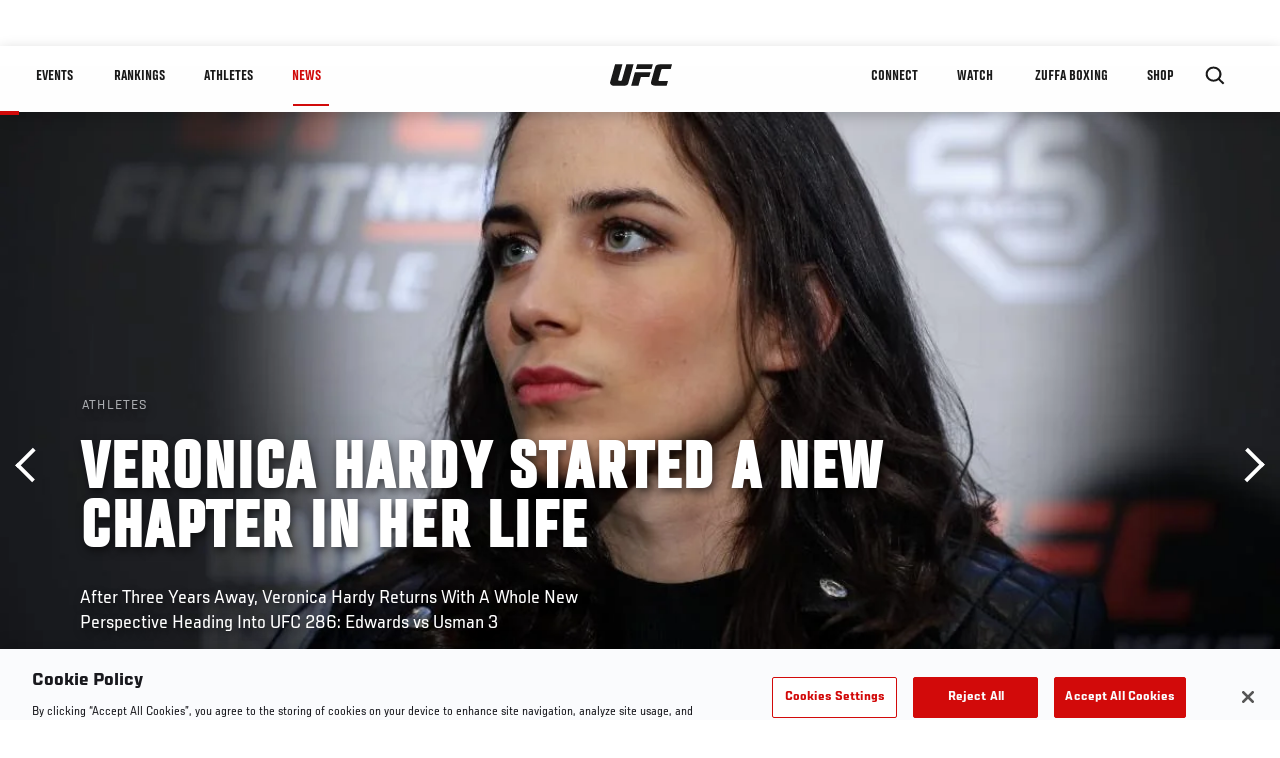

--- FILE ---
content_type: text/html; charset=UTF-8
request_url: https://www.ufc.com/news/veronica-hardy-started-a-new-chapter-in-her-life-ufc-286
body_size: 19399
content:






<!DOCTYPE html>
<html lang="en" dir="ltr" prefix="og: https://ogp.me/ns#">
  <head>
    <meta charset="utf-8" />
<meta name="description" content="After Three Years Away, Veronica Hardy Returns With A Whole New Perspective Heading Into UFC 286: Edwards vs Usman 3" />
<link rel="canonical" href="https://www.ufc.com/news/veronica-hardy-started-a-new-chapter-in-her-life-ufc-286" />
<meta name="referrer" content="origin" />
<meta property="og:site_name" content="UFC" />
<meta property="og:url" content="https://www.ufc.com/news/veronica-hardy-started-a-new-chapter-in-her-life-ufc-286" />
<meta property="og:title" content="Veronica Hardy Started A New Chapter In Her Life" />
<meta property="og:description" content="After Three Years Away, Veronica Hardy Returns With A Whole New Perspective Heading Into UFC 286: Edwards vs Usman 3" />
<meta property="og:image" content="https://ufc.com/images/styles/card/s3/2023-03/031823-Veronica-Hardy-Hero-GettyImages-959582972.jpg?itok=tNgEoWJd" />
<meta property="og:image:url" content="https://ufc.com/images/styles/card/s3/2023-03/031823-Veronica-Hardy-Hero-GettyImages-959582972.jpg?itok=tNgEoWJd" />
<meta property="og:image:width" content="780" />
<meta property="og:image:height" content="440" />
<meta property="article:published_time" content="2023-03-15T11:24:18-0400" />
<meta property="article:modified_time" content="2023-03-19T15:26:29-0400" />
<meta name="twitter:card" content="summary_large_image" />
<meta name="twitter:site" content="@ufc" />
<meta name="twitter:description" content="After Three Years Away, Veronica Hardy Returns With A Whole New Perspective Heading Into UFC 286: Edwards vs Usman 3" />
<meta name="twitter:title" content="Veronica Hardy Started A New Chapter In Her Life" />
<meta name="twitter:site:id" content="6446742" />
<meta name="twitter:creator" content="@ufc" />
<meta name="twitter:creator:id" content="6446742" />
<meta name="twitter:image" content="https://ufc.com/images/styles/card/s3/2023-03/031823-Veronica-Hardy-Hero-GettyImages-959582972.jpg?itok=tNgEoWJd" />
<meta name="Generator" content="Drupal 10 (https://www.drupal.org)" />
<meta name="MobileOptimized" content="width" />
<meta name="HandheldFriendly" content="true" />
<meta name="viewport" content="width=device-width, initial-scale=1.0" />
<style>.c-hero--full__headline,.c-hero--full__headline-prefix{color:inherit}.c-hero__actions{display:-webkit-box;display:-ms-flexbox;display:flex;-webkit-box-pack:center;-ms-flex-pack:center;justify-content:center;-ms-flex-wrap:wrap;flex-wrap:wrap;margin:0 -.72222rem 0}@media (min-width:48em){.c-hero__actions{margin-bottom:1.66667rem}}.c-hero__actions a,.c-hero__actions button{width:8.66667rem;margin-right:.72222rem;margin-left:.72222rem;margin-bottom:.72222rem;padding:10px 22px;text-align:center;font-size:1.125rem;border-color:transparent}.c-hero__actions a span,.c-hero__actions button span{display:-webkit-box;display:-ms-flexbox;display:flex;height:100%;-webkit-box-align:center;-ms-flex-align:center;align-items:center;-webkit-box-pack:center;-ms-flex-pack:center;justify-content:center}@media (min-width:48em){.c-hero__actions a,.c-hero__actions button{padding:16px 32px;width:11.55556rem}}body.path-rankings h1{margin:0 0 20px 0;padding-top:110px;text-align:center}@media (min-width:48em){body.path-rankings h1{margin:0 0 30px 0;padding-top:150px}}.l-masthead{margin:0 auto 1.92111rem auto;padding-right:1.44444rem;padding-left:1.44444rem;padding-top:8.66667rem;width:100%;max-width:1220px;text-align:center}.l-masthead--tight{margin-bottom:1.44444rem}@media (min-width:56.25em){.l-masthead{margin:11.55556rem auto 5.77778rem auto;padding-top:0}}.l-masthead__headline{margin-bottom:.72222rem;text-transform:uppercase;color:var(--color-title,#191919);font-family:UfcSansCondensedMedium,"Arial Narrow",Arial,sans-serif;letter-spacing:.04444rem;font-size:2.66667rem;line-height:2.5rem}@media (min-width:56.25em){.l-masthead__headline{letter-spacing:.0592rem;font-size:3.552rem;line-height:3.33rem}}@media (min-width:56.25em){.l-masthead__headline{letter-spacing:.08889rem;font-size:5.33333rem;line-height:5rem}}.l-masthead__headline-prefix{margin-bottom:.72222rem;text-transform:uppercase;font-family:UfcSansCondensedMedium,"Arial Narrow",Arial,sans-serif;letter-spacing:.01111rem;font-size:1.11111rem;line-height:1.22222rem;color:#d20a0a}
/*# sourceMappingURL=critical.css.map */
</style>

<script type='text/javascript'>
  var googletag = googletag || {};
  googletag.cmd = googletag.cmd || [];
  // Add a place to store the slot name variable.
  googletag.slots = googletag.slots || {};
  (function() {
    var useSSL = 'https:' == document.location.protocol;
    var src = (useSSL ? 'https:' : 'http:') + '//securepubads.g.doubleclick.net/tag/js/gpt.js';
    var gads = document.createElement('script');
    gads.async = true;
    gads.type = 'text/javascript';
    gads.src = src;
    var node = document.getElementsByTagName('script')[0];
    node.parentNode.insertBefore(gads, node);
  })();
</script>

<script type="text/javascript">
  googletag.cmd.push(function() {

        // Start by defining breakpoints for this ad.
      var mapping = googletag.sizeMapping()
              .addSize([1024, 768], [320, 320])
              .addSize([0, 0], [300, 300])
            .build();
  
      googletag.slots["article"] = googletag.defineSlot("/5458/zuffa.ufc/article", [320, 320], "js-dfp-tag-article")
  

    .addService(googletag.pubads())

  
  
  
      .setTargeting('site', ['https://www.ufc.com/'])
        // Apply size mapping when there are breakpoints.
    .defineSizeMapping(mapping)
    ;

  });

</script>

<script type="text/javascript">
googletag.cmd.push(function() {

      googletag.pubads().enableAsyncRendering();
        googletag.pubads().enableSingleRequest();
        googletag.pubads().collapseEmptyDivs(true);
      
  googletag.enableServices();
});

</script>
<link rel="icon" href="/sites/default/files/ufc_logo.png" type="image/png" />
<link rel="alternate" hreflang="en" href="https://www.ufc.com/news/veronica-hardy-started-a-new-chapter-in-her-life-ufc-286" />
<script src="/sites/default/files/google_tag/primary/google_tag.script.js?t9iokf" defer></script>
<script>window.a2a_config=window.a2a_config||{};a2a_config.callbacks=[];a2a_config.overlays=[];a2a_config.templates={};a2a_config.icon_color = "transparent,black";</script>

    <title>Veronica Hardy Started A New Chapter In Her Life | UFC</title>
    <link rel="stylesheet" media="all" href="/sites/default/files/css/css_n6J2swOwVACm2DZnYCVvhcmA4lnxLmnwZuy2iInd8gU.css?delta=0&amp;language=en&amp;theme=ufc&amp;include=[base64]" />
<link rel="stylesheet" media="all" href="/sites/default/files/css/css_1lPL3t7iXQPWsDx9P2n0-RIylIxGVTOuRX3ivqiHcuY.css?delta=1&amp;language=en&amp;theme=ufc&amp;include=[base64]" />
<link rel="stylesheet" media="all" href="//unpkg.com/aos@next/dist/aos.css" />
<link rel="stylesheet" media="all" href="/sites/default/files/css/css_yShTCMeHfxaqtuxbQXcXoeL6Iw6Zn-OpsnSnGm29X64.css?delta=3&amp;language=en&amp;theme=ufc&amp;include=[base64]" />

    
  </head>
  <body class="fontyourface path-node page-node-type-article">
    <a href="#main-content" class="u-visually--hidden focusable">
      Skip to main content
    </a>

    <noscript><iframe src="https://www.googletagmanager.com/ns.html?id=GTM-WFBHZX5" height="0" width="0" style="display:none;visibility:hidden"></iframe></noscript>
      <div class="dialog-off-canvas-main-canvas" data-off-canvas-main-canvas>
      

<div class="l-page">

        <span class="l-page__header-pin" id="header-pin"></span>
    <div class="l-page__header" id="header-wrapper">
        


<header class="c-site-header" data-header-state="animate">
  <div class="c-site-header__content">

    <div class="c-site-header__logo">
      

<a class="e-logo"
      href="/"
  >
  <span class="e-logo__icon"><svg class="e-logo__svg" aria-hidden="true"><title>UFC</title><use xmlns:xlink="http://www.w3.org/1999/xlink" xlink:href="/themes/custom/ufc/assets/svg/sprite-ui.svg#ufc-logo"></use></svg>
  </span>
</a>

    </div>

    <div class="c-site-header__menu-control">
      <button class="c-site-header__button--menu" data-mobile-menu-component="toggle" aria-expanded="false">
        <span class="c-site-header__button-text">News</span>

        <span class="c-site-header__icon--toggle">
          <svg class="e-svg"><use xmlns:xlink="http://www.w3.org/1999/xlink" xlink:href="/themes/custom/ufc/assets/svg/sprite-ui.svg#chevron-down"></use></svg>
        </span>
      </button>
    </div>

    <div class="c-site-header__menu-panel" data-mobile-menu-component="panel"
         data-mobile-menu-state="is-hidden">
      

<nav role="navigation" aria-labelledby="main-menu-title" id="main-menu" class="c-menu-main">

  <h2 class="u-visually--hidden" id="main-menu-title">Main navigation</h2>

  
        
                  <ul class="c-menu-main__menu--level-1" data-main-menu="smart-menu">
                                                                      
                
                

                                                
                
        <li class="c-menu-main__item--left">
          
          
                                <a href="/events" class="events c-menu-main__button--level-1" title="Events" data-drupal-link-system-path="events">Events</a>
                              
                  <ul class="c-menu-main__menu--level-2 mega-menu" aria-expanded="false">
                                                                      
                
                

        
                
        <li class="c-menu-main__item--below">
          
          
                                <a href="/events#events-list-upcoming" class="c-menu-main__button--level-2" data-drupal-link-system-path="events">Upcoming</a>
                              </li>
                                        
                
                

        
                
        <li class="c-menu-main__item--below">
          
          
                                <a href="/events#events-list-past" class="c-menu-main__button--level-2" data-drupal-link-system-path="events">Past</a>
                              </li>
                                        
                
                

        
                
        <li class="c-menu-main__item--below">
          
          
                                <a href="/tickets" target="_self" class="c-menu-main__button--level-2" data-drupal-link-system-path="tickets">Tickets</a>
                              </li>
                                        
                
                

        
                
        <li class="c-menu-main__item--below">
          
          
                                <a href="https://ufcvip.com/?utm_source=ufc.com&amp;utm_medium=referral&amp;utm_campaign=vip_packages-main_menu_events_dropdown" class="c-menu-main__button--level-2">VIP Experiences</a>
                              </li>
                                        
                
                

        
                
        <li class="c-menu-main__item--below">
          
          
                                <a href="https://www.ufc.com/groupsales" class="c-menu-main__button--level-2">Group Sales</a>
                              </li>
                                        
                
                

        
                
        <li class="c-menu-main__item--below">
          
          
                                <a href="https://www.lucidtravel.com/team/events-public/ufc/16400" class="c-menu-main__button--level-2">UFC Travel Deals</a>
                              </li>
                                        
                
                

        
                
        <li class="c-menu-main__item--below">
          
          
                                <a href="http://ufc.com/rtu" class="c-menu-main__button--level-2" title="Learn about the Road to UFC fights">Road to UFC</a>
                              </li>
                                        
                
                

        
                
        <li class="c-menu-main__item--below">
          
          
                                <a href="https://www.ufc.com/dwcs" class="c-menu-main__button--level-2">Dana White&#039;s Contender Series</a>
                              </li>
      
            
      </ul>
      
                              </li>
                                        
                
                

                                                
                
        <li class="c-menu-main__item--left">
          
          
                                <a href="/rankings" target="_self" class="c-menu-main__button--level-1" data-drupal-link-system-path="rankings">Rankings</a>
                              </li>
                                        
                
                

                                                
                
        <li class="c-menu-main__item--left">
          
          
                                <a href="/athletes" target="_self" class="athletes c-menu-main__button--level-1" data-drupal-link-system-path="athletes">Athletes</a>
                              
                  <ul class="c-menu-main__menu--level-2 mega-menu" aria-expanded="false">
                                                                      
                
                

        
                
        <li class="c-menu-main__item--below">
          
          
                                <a href="/athletes/all" target="_self" class="c-menu-main__button--level-2" data-drupal-link-system-path="athletes/all">All Athletes</a>
                              </li>
                                        
                
                

        
                
        <li class="c-menu-main__item--below">
          
          
                                <a href="https://www.ufc.com/ufc-hall-of-fame" class="c-menu-main__button--level-2" title="Explore the UFC Hall of Fame">Hall of Fame</a>
                              </li>
                                        
                
                

        
                
        <li class="c-menu-main__item--below">
          
          
                                <a href="https://statleaders.ufc.com/" target="_self" class="c-menu-main__button--level-2">Record Book</a>
                              </li>
      
            
      </ul>
      
                              </li>
                                        
                
                

                                                
                
        <li class="c-menu-main__item--left is-active">
          
          
                                <a href="/trending/all" class="trending c-menu-main__button--level-1 is-active" data-drupal-link-system-path="trending/all">News</a>
                              </li>
                                        
                
                                  

                                                
                
        <li class="c-menu-main__item--home">
          
          
                                            <a href="/" class="home c-menu-main__button--home" title="home" data-drupal-link-system-path="&lt;front&gt;">              

<div class="e-logo"
  >
  <span class="e-logo__icon"><svg class="e-logo__svg" aria-hidden="true"><title>UFC</title><use xmlns:xlink="http://www.w3.org/1999/xlink" xlink:href="/themes/custom/ufc/assets/svg/sprite-ui.svg#ufc-logo"></use></svg>
  </span>
</div>

            </a>
                            </li>
                                                  
                
                

                                                
                
        <li class="c-menu-main__item--right is-pushed">
          
          
                                <a href="https://www.ufc.com/newsletter" target="_self" class="connect c-menu-main__button--level-1">Connect</a>
                              
                  <ul class="c-menu-main__menu--level-2 mega-menu" aria-expanded="false">
                                                                      
                
                

        
                
        <li class="c-menu-main__item--below">
          
          
                                <a href="https://www.ufc.com/newsletter" target="_self" class="c-menu-main__button--level-2">Newsletter</a>
                              </li>
                                        
                
                

        
                
        <li class="c-menu-main__item--below">
          
          
                                <a href="https://ufcfightclub.com/" class="c-menu-main__button--level-2" title="The New UFC Fight Club Membership Program is a benefits program that supplies you with exclusive benefits to enhance your UFC experience. ">UFC Fight Club</a>
                              </li>
                                        
                
                

        
                
        <li class="c-menu-main__item--below">
          
          
                                <a href="https://www.ufcapex.com" class="c-menu-main__button--level-2">UFC Apex</a>
                              </li>
                                        
                
                

        
                
        <li class="c-menu-main__item--below">
          
          
                                <a href="http://www.ufcgym.com" target="_blank" class="c-menu-main__button--level-2">Find a Gym</a>
                              </li>
                                        
                
                

        
                
        <li class="c-menu-main__item--below">
          
          
                                <a href="https://www.ea.com/games/ufc/ufc-5" target="_blank" class="c-menu-main__button--level-2">EA Sports UFC 5</a>
                              </li>
                                        
                
                

        
                
        <li class="c-menu-main__item--below">
          
          
                                <a href="https://sportsbook.draftkings.com/leagues/mma/2162" target="_self" class="c-menu-main__button--level-2">Betting Odds</a>
                              </li>
      
            
      </ul>
      
                              </li>
                                        
                
                

                                                
                
        <li class="c-menu-main__item--right">
          
          
                                <a href="/watch" class="watch c-menu-main__button--level-1" target="_self" data-drupal-link-system-path="node/152817">Watch</a>
                              
                  <ul class="c-menu-main__menu--level-2 mega-menu" aria-expanded="false">
                                                                      
                
                

        
                
        <li class="c-menu-main__item--below">
          
          
                                <a href="/watch" target="_blank" class="c-menu-main__button--level-2" data-drupal-link-system-path="node/152817">How to Watch</a>
                              </li>
                                        
                
                

        
                
        <li class="c-menu-main__item--below">
          
          
                                <a href="https://www.ufc.com/bars" target="_self" class="c-menu-main__button--level-2">Find a Bar</a>
                              </li>
                                        
                
                

        
                
        <li class="c-menu-main__item--below">
          
          
                                <a href="https://www.ufcfightpass.com" target="_blank" class="c-menu-main__button--level-2">UFC Fight Pass</a>
                              </li>
                                        
                
                

        
                
        <li class="c-menu-main__item--below">
          
          
                                <a href="https://imgvideoarchive.com/client/ufc?utm_source=ufc&amp;utm_medium=website&amp;utm_campaign=partner_marketing" class="c-menu-main__button--level-2" title="License UFC content">UFC Video Archive</a>
                              </li>
                                        
                
                

        
                
        <li class="c-menu-main__item--below">
          
          
                                <a href="https://www.ufc.com/podcasts" class="c-menu-main__button--level-2">UFC Podcasts</a>
                              </li>
      
            
      </ul>
      
                              </li>
                                        
                
                

                                                
                
        <li class="c-menu-main__item--right">
          
          
                                <a href="https://www.ufc.com/zuffaboxing" class="c-menu-main__button--level-1">Zuffa Boxing</a>
                              </li>
                                        
                
                

                                                
                
        <li class="c-menu-main__item--right">
          
          
                                <a href="https://www.ufcstore.com/en/?_s=bm-UFCStore-UFC.com-Shop-UFC_Navigation-2025" target="_blank" class="c-menu-main__button--level-1">SHOP</a>
                              
                  <ul class="c-menu-main__menu--level-2 mega-menu" aria-expanded="false">
                                                                      
                
                

        
                
        <li class="c-menu-main__item--below">
          
          
                                <a href="https://www.ufcstore.com/en/venum/br-4523273600+z-959633-3205242604?_s=bm-UFCStore_Venum-UFC.com-Shop-UFC_Navigation-2025" class="c-menu-main__button--level-2">VENUM</a>
                              </li>
                                        
                
                

        
                
        <li class="c-menu-main__item--below">
          
          
                                <a href="https://www.zuffaboxingstore.com/en/?_s=bm-ZBS_Home-UFC.com-Zuffa_Boxing_Store-UFCcomMAIN-2026" class="c-menu-main__button--level-2">Zuffa Boxing</a>
                              </li>
                                        
                
                

        
                
        <li class="c-menu-main__item--below">
          
          
                                <a href="https://ufccollectibles.com/?utm_source=referral&amp;utm_medium=ufc%20website%20navigation%20link&amp;utm_campaign=partner-referral" class="c-menu-main__button--level-2">UFC COLLECTIBLES </a>
                              </li>
                                        
                
                

        
                
        <li class="c-menu-main__item--below">
          
          
                                <a href="https://ufcstrike.com/" class="c-menu-main__button--level-2">UFC STRIKE</a>
                              </li>
                                        
                
                

        
                
        <li class="c-menu-main__item--below">
          
          
                                <a href="/consumer-products" class="c-menu-main__button--level-2" data-drupal-link-system-path="node/139408">WHAT&#039;S NEW</a>
                              </li>
                                        
                
                

        
                
        <li class="c-menu-main__item--below">
          
          
                                <a href="https://www.thorne.com/partners/ufc" class="c-menu-main__button--level-2">Thorne Performance Solutions</a>
                              </li>
      
            
      </ul>
      
                              </li>
      
            
      </ul>
      

  
</nav>

          </div>

        <div class="c-site-header__search-control">
      <button class="c-site-header__button--search" aria-label="Search panel toggle" data-search-btn aria-expanded="false">
        <span class="c-site-header__icon--search e-icon--xsmall"><svg class="e-icon__svg search"><use xmlns:xlink="http://www.w3.org/1999/xlink" xlink:href="/themes/custom/ufc/assets/svg/sprite-ui.svg#search"></use></svg><svg class="e-svg close"><use xmlns:xlink="http://www.w3.org/1999/xlink" xlink:href="/themes/custom/ufc/assets/svg/sprite-ui.svg#close"></use></svg></span>
      </button>
    </div>
    
    
        <div class="c-site-header__search-panel" data-search-panel
         data-search-state="is-hidden">
      <div class="search-form">
        <form action="/search" method="get" class="simple-search-form">
          <input
              id="site-search-input"
              type="text"
              name="query"
              placeholder="Search..."
              aria-label="Search"
              autocomplete="off"
          >
        </form>
      </div>
    </div>
    
  </div>
</header>
    </div>
  
        <div class="l-page__pre-content">
        <div data-drupal-messages-fallback class="hidden"></div>


    </div>
  
    <div class="l-page__utilities">
    
      </div>

  <main class="l-page__main">
    <a id="main-content" tabindex="-1"></a>
        
        <div class="l-page__content">
                <div id="block-mainpagecontent" class="block block-system block-system-main-block">
  
    
      <div class="article-wrapper">

  
<div class="group-header">

    




  
  




<div class="c-hero--article">
                          <div class="c-hero__image">
      <div class="layout layout--onecol">
    <div  class="layout__region layout__region--content">
            <picture>
                  <source srcset="https://ufc.com/images/styles/background_image_xl/s3/2023-03/031823-Veronica-Hardy-Hero-GettyImages-959582972.jpg?h=c6980913&amp;itok=7JtzK9AV 1x, https://ufc.com/images/styles/background_image_xl_2x/s3/2023-03/031823-Veronica-Hardy-Hero-GettyImages-959582972.jpg?h=c6980913&amp;itok=oISvx-yD 2x" media="(min-width: 1440px)" type="image/jpeg" width="2000" height="1333"/>
              <source srcset="https://ufc.com/images/styles/background_image_lg/s3/2023-03/031823-Veronica-Hardy-Hero-GettyImages-959582972.jpg?h=c6980913&amp;itok=fur876bm 1x, https://ufc.com/images/styles/background_image_lg_2x/s3/2023-03/031823-Veronica-Hardy-Hero-GettyImages-959582972.jpg?h=c6980913&amp;itok=cpYelkoR 2x" media="(min-width: 1024px)" type="image/jpeg" width="1200" height="800"/>
              <source srcset="https://ufc.com/images/styles/background_image_md/s3/2023-03/031823-Veronica-Hardy-Hero-GettyImages-959582972.jpg?h=c6980913&amp;itok=gR8IrJUy 1x, https://ufc.com/images/styles/background_image_md_2x/s3/2023-03/031823-Veronica-Hardy-Hero-GettyImages-959582972.jpg?h=c6980913&amp;itok=S9YRycxh 2x" media="(min-width: 700px)" type="image/jpeg" width="992" height="661"/>
              <source srcset="https://ufc.com/images/styles/background_image_sm/s3/2023-03/031823-Veronica-Hardy-Hero-GettyImages-959582972.jpg?h=c6980913&amp;itok=mIGp9gtJ 1x, https://ufc.com/images/styles/background_image_sm_2x/s3/2023-03/031823-Veronica-Hardy-Hero-GettyImages-959582972.jpg?h=c6980913&amp;itok=BztsW-Gh 2x" type="image/jpeg" width="768" height="512"/>
                  <img loading="eager" src="https://ufc.com/images/styles/background_image_sm/s3/2023-03/031823-Veronica-Hardy-Hero-GettyImages-959582972.jpg?h=c6980913&amp;itok=mIGp9gtJ" width="768" height="512" alt="UFC women&#039;s flyweight contender Veronica Hardy of Venezuela speaks to the media during Ultimate Media Day on May 17, 2018 in Santiago, Chile. (Photo by Buda Mendes/Zuffa LLC)" />

  </picture>



    </div>
  </div>


</div>
                  
  <div class="c-hero__overlay"></div>
  <div class="pager__nav"><div class="pager__nav__inner"><span><a href="/news/leon-edwards-drive-to-keep-crown-main-event-ufc-286" class="previous" hreflang="en">Previous</a></span><span><a href="/news/five-kamaru-usman-fights-watch-ufc-286" class="next" hreflang="en">Next</a></span></div></div>
  <div class="c-hero--article__container">
    <div class="c-hero--article__content ">
      <div class="c-hero__header">

                  <div class="c-hero--article__headline-prefix">
      <div class="field field--name-category field--type-entity-reference field--label-hidden field__items">
              <div class="field__item">Athletes</div>
          </div>
  </div>
        
                              <div class="c-hero--article__headline is-large-text">
              
            <div class="field field--name-node-title field--type-ds field--label-hidden field__item"><h1>
  Veronica Hardy Started A New Chapter In Her Life
</h1>
</div>
      
            </div>
                                </div>

              <div class="c-hero--article__text">
            <div class="field field--name-subtitle field--type-string field--label-hidden field__item">After Three Years Away, Veronica Hardy Returns With A Whole New Perspective Heading Into UFC 286: Edwards vs Usman 3</div>
      </div>
      
          </div>

          <div class="c-hero--article__footer--border-top">
        
                
          <div class="c-hero__article-info">

                      <div class="c-hero__article-credit">                  
    By Thomas Gerbasi, on Twitter @tgerbasi
 • Mar. 15, 2023
                </div>
          
                    </div>
        
      </div>
    
  </div>
  </div>
<div class="c-hero__end"></div>
  </div>

<div class="l-two-col l-two-col--right-sidebar l-two-col--right-sidebar--hide">
<div class="l-two-col-content clearfix">

        <div class="l-two-col__content">
                  <div class="e-p--initial">
        <p>In the three years since her last Octagon appearance, Veronica Macedo has become Veronica Hardy, set up house in Nottingham with her husband, former UFC welterweight contender Dan Hardy, built a lot of Lego sets, and is basically settled and happy for the first time in a long time.</p>

    </div>

      <div class="field field--name-body-structured field--type-entity-reference-revisions field--label-hidden field__items">
              <div class="field__item">  <div class="paragraph paragraph--type--text paragraph--view-mode--inline">
          
            <div class="field field--name-text field--type-text-long field--label-hidden field__item"><p>So why go back to fistfighting?</p>
<p>“Were you talking to my sister,” laughs Hardy, who has apparently gone through this line of questioning before. But on a more serious note, the 27-year-old, who faces Juliana Miller in the opener of UFC 286 in London on Saturday, has a pretty good reason for making her return.</p>
<p><strong><a href="https://www.ufc.com/news/how-watch-ufc-286-edwards-vs-usman-3-watch-guide-fight-card-start-time">How To Watch UFC 286: Edwards vs Usman 3 In Your Country</a></strong></p>
<p>“I never felt like anybody or myself got to see what I'm really capable of,” she said. “I feel like I owe it to myself. And I am now in the position where I have gathered information, I have organized it, I have Dan in my corner - who is the best analyst there is in MMA. And I just feel like I owe it to myself. I have worked so hard and so hard sometimes in the wrong direction, and I look back at my fights and I'm just like, ‘What are you doing? Why'd you make these mistakes?’ And I didn't understand so much, but like I said, I didn't know I didn't understand because I would go from this one gym that would teach me something to this other gym that would teach me something. And that's great, but that's also off-camp, where you're adding things to your game. And I never felt that I really approached a fight the way I should have. I feel like the closest I got was when I was in Canada it before I fought in Uruguay. I feel like that that was the closest thing to an actual training camp I've ever done.”</p>
<p>It was in Uruguay that Hardy earned her lone UFC win in August of 2019, picking up a Performance of the Night bonus for her 69-second submission of Viana, and it seemed like a new page was being turned by the Venezuela native, who showed flashes of world-class potential in a Fight of the Night loss to Andrea Lee and defeats to Ashlee Evans-Smith and Gillian Robertson. But then came an ill-fated move to 135 pounds, where she lost in Brasilia to Bea Malecki in the last UFC event before the pandemic in 2020, the pandemic itself, and the decision that for now, she needed a break from it all.&nbsp;</p>
</div>
      
      </div>
</div>
              <div class="field__item"><div class="paragraph paragraph--type-image paragraph--view-mode-inline ds-1col clearfix">

  

  
            <div class="field field--name-image field--type-entity-reference field--label-hidden field__item">
    

<div class="c-embedded-single-media" >

  
  <div class="c-embedded-single-media__item">
        <img src="https://ufc.com/images/styles/inline/s3/2023-03/GettyImages-1167260624.jpg?itok=3hcj4WJp" width="804" height="517" alt="Veronica Hardy of Venezuela secures an arm bar submission against Polyana Viana of Brazil in their flyweight fight during the UFC Fight Night event at Antel Arena on August 10, 2019 in Montevideo, Uruguay. (Photo by Alexandre Schneider /Zuffa LLC/Zuffa LLC)" loading="lazy" class="image-style-inline" />




  </div>

    <div class="c-embedded-single-media__caption-block e-p--small">
          <div class="c-embedded-single-media__caption">
        
            <div class="field field--name-caption field--type-text-long field--label-hidden field__item"><p>Veronica Hardy of Venezuela secures an arm bar submission against Polyana Viana of Brazil in their flyweight fight during the UFC Fight Night event at Antel Arena on August 10, 2019 in Montevideo, Uruguay. (Photo by Alexandre Schneider/Zuffa LLC)</p>
</div>
      
      </div>
    
            
    <hr>
  </div>

</div>

</div>
      
            <div class="field field--name-text field--type-text-long field--label-hidden field__item"><p>“I've always been a martial artist, so I don't think that that will ever get away from me,” she said. “I just feel like I was very exhausted. I was having a lot of concussion issues that I didn't realize that's what that was, mixed with a lot of chronic fatigue. So it's taking me this whole three years to get back to a state where I feel like I'm in shape to compete. And I was dealing with that in the last fight I had, which is why I had to go up a weight class. It's kind of the issue when you travel from place to place trying to learn new things and do things that you don't have this team behind you that knows where you're at or what your standard is and is able to make you take a step back when you really should. Because fighters and athletes, we all want to keep going past things that we really shouldn't. And if we don't have somebody there to say, ‘Take that day off’ or ‘Take a month off,’ for example, I just won't do it. And I feel like it took me to be driven absolutely to the ground to put myself in a healthy position and I'm glad I did.”</p>
<p>That sounds easier to fix than it actually is, and as a fighter always searching for the next fight, Hardy was guilty as charged.</p>
<p><strong><a href="https://www.ufc.com/news/fight-fight-preview-ufc-286-edwards-vs-usman-3">UFC 286 Fight Card Preview</a></strong></p>
<p>“In the beginning it was very difficult,” she said. “I feel like I set back my recovery a little bit because it (fighting) was always in the back of my mind. I'm like, ‘Oh, but I can always take a short notice fight.’ And it took me a little bit to accept that, okay, look, it's not like you are doing great in your career. Seriously, there was something wrong, you need to fix it and take this time to mature and to fix it and to realize that there are things that need to be adjusted and it's not just about having the next flight and going and doing it again. It's about being the best you can be. And right now, you're not even a fraction of what you should be.”</p>
</div>
      

</div>

</div>
              <div class="field__item"><div class="paragraph paragraph--type-image paragraph--view-mode-inline ds-1col clearfix">

  

  
            <div class="field field--name-image field--type-entity-reference field--label-hidden field__item">
    

<div class="c-embedded-single-media" >

  
  <div class="c-embedded-single-media__item">
        <img src="https://ufc.com/images/styles/inline/s3/image/2019-11/GettyImages-1167266890.jpg?itok=BYUdM509" width="804" height="590" alt="Veronica Macedo of Venezuela poses for a portrait backstage after her victory during the UFC Fight Night event at Antel Arena on August 10, 2019 in Montevideo, Uruguay. (Photo by Mike Roach/Zuffa LLC)" loading="lazy" class="image-style-inline" />




  </div>

    <div class="c-embedded-single-media__caption-block e-p--small">
          <div class="c-embedded-single-media__caption">
        
            <div class="field field--name-caption field--type-text-long field--label-hidden field__item"><p>Veronica Hardy poses for a portrait backstage after her victory during the UFC Fight Night event at Antel Arena on August 10, 2019 in Montevideo, Uruguay. (Photo by Mike Roach/Zuffa LLC)</p>
</div>
      
      </div>
    
            
    <hr>
  </div>

</div>

</div>
      
            <div class="field field--name-text field--type-text-long field--label-hidden field__item"><p>The date says 1995 on her birth certificate, but Hardy has fit a lot of life into her 27 years, whether it was the traveling for training camps, the moving from country to country, or her first year as a pro when she fought a remarkable seven times. But she soldiered on, even when the first word she needed a translation for in a new country was “Advil.”</p>
<p>That should have been the first sign that a break was good thing, and it’s a lot for someone who hasn’t reached the big 3-0 yet. But once she found “The Outlaw,” everything changed, and you get the impression that the couple’s village in Nottingham will be a permanent home.</p>
<p>“This is the first time I have lived somewhere for longer than a year,” she admits. “I was in a really bad spot, to be honest. I was in a really bad spot, and I just didn't even know it, which was the worst part. Dan, in general, has just been such a blessing to me. But the fact that he is so obsessive about fighting and everything, it's helped me take the three years to recover my body and recover my mind, but also to learn so much and so much that I didn't know that I needed to learn.”</p>
</div>
      

</div>

</div>
              <div class="field__item">  <div class="paragraph paragraph--type--text paragraph--view-mode--inline">
          
            <div class="field field--name-text field--type-text-long field--label-hidden field__item"><p><a href="https://www.ufc.com/ppv"><img alt="Order UFC 286: Edwards vs Usman 3" data-entity-type data-entity-uuid src="https://dmxg5wxfqgb4u.cloudfront.net/image/2023-03/ORDER-3825180779_286_SMA_ENG_1200x1200.jpg"></a></p>
</div>
      
      </div>
</div>
              <div class="field__item">  <div class="paragraph paragraph--type--text paragraph--view-mode--inline">
          
            <div class="field field--name-text field--type-text-long field--label-hidden field__item"><p>So I hate to get all “Bachelor” about it, but is Dan Hardy Veronica’s person?&nbsp;</p>
<p>“Oh, I absolutely found my person,” she laughs. “I absolutely did. I didn't think a love like this was ever possible. Honestly, I wake up and I see him next to me and then I just smile because no matter what life throws at me, I know I just have him. And yeah, it just makes you feel like you can just take on the world.”</p>
<p><strong>MORE UFC 286:&nbsp;<a href="https://www.ufc.com/news/leon-edwards-drive-to-keep-crown-main-event-ufc-286">Leon Edwards' Drive To Keep The Crown</a></strong></p>
<p>Sounds like trouble for Juliana Miller on Saturday. Hardy isn’t making any predictions, but she does want the world to know she’s back in business.</p>
<p>“I certainly think it's a different chapter just because of how I feel,” she said. “I have matured and see the sport differently. I feel like before, I was kind of a martial arts fan that happened to go in there and fight, which is awesome. But now I feel like I understand things a lot more and it just feels very different. Obviously, you can have a bad night and everything that you trained for and thought was going to happen can just blow up in your face. But I just don't feel like that's going to be the case.”</p>
</div>
      
      </div>
</div>
          </div>
  
            <div class="field field--name-event-blurb field--type-text-long field--label-hidden field__item"><p><em><a href="/event/ufc-286"><strong>UFC 286: Edwards vs Usman 3</strong></a>&nbsp;took place&nbsp;live from the O2 Arena in London in March 18, 2023. See the <a href="https://www.ufc.com/news/results-ufc-286-edwards-vs-usman-3-results-highlights-winner-interview-o2-arena">Final Results</a>, <a href="https://www.ufc.com/news/official-judges-scorecards-ufc-286-edwards-vs-usman-3">Official Scorecards</a> and <a href="https://www.ufc.com/news/ufc-bonus-coverage-2023-performance-fight-of-the-night"><strong>Who Won Bonuses</strong></a> - and relive the action on<a href="https://www.ufcfightpass.com/"> UFC Fight Pass</a>!</em></p>
</div>
      

  






  




<hr/>
  <div class="field field--name-tag-keyword field--type-entity-reference field--label-above">
    <div class="field__label e-t6">Tags</div>
          <div class="field__items l-flex--2col-1to2">
                          <div class="e-link--tag">
                <a href="/search?query=UFC+286" rel="nofollow">
          UFC 286
        </a>
      
      </div>
              </div>
      </div>
  <hr/>

          </div>

              <aside class="l-two-col__sidebar">
        
<div class="c-listing-up-next-group">
      <h3 class="c-listing-up-next-group__title">Up Next</h3>
    <ul class="c-listing-up-next-group__list">
          <li class="c-listing-up-next-group__item">
        <article>
  <div >
    <div class="teaser-up-next">
  <a href="/news/five-kamaru-usman-fights-watch-ufc-286" class="teaser-up-next__thumbnail">
    
            <div class="field field--name-thumbnail field--type-entity-reference field--label-hidden field__item">  <div class="layout layout--onecol">
    <div  class="layout__region layout__region--content">
          <img src="https://ufc.com/images/styles/teaser/s3/2022-08/042421-ufc261-usman-vs-masvidal-2-kamaru-usman-beat-jorge-masvidal-1920x1080-GettyImages-1351780174.jpg?h=d1cb525d&amp;itok=1QdHzUaM" width="400" height="300" loading="lazy" class="image-style-teaser" />




    </div>
  </div>

</div>
      
  </a>
  <div class="teaser-up-next__wrapper">
    <a href="/news/five-kamaru-usman-fights-watch-ufc-286" class="teaser-up-next__title e-t5">
      
<span>Five Kamaru Usman Fights To Watch Before UFC 286</span>

    </a>
    <div class="teaser-up-next__teaser">
      
            <div class="field field--name-teaser field--type-text-long field--label-hidden field__item"><p>As He Looks To Reclaim Welterweight Glory Saturday, Get Yourself Primed With Some Of Usman's Best Work</p>
</div>
      
    </div>
  </div>
</div>
  </div>
</article>

      </li>
          <li class="c-listing-up-next-group__item">
        <article>
  <div >
    <div class="teaser-up-next">
  <a href="/news/ufc-heavyweight-title-lineage" class="teaser-up-next__thumbnail">
    
            <div class="field field--name-thumbnail field--type-entity-reference field--label-hidden field__item">  <div class="layout layout--onecol">
    <div  class="layout__region layout__region--content">
          <img src="https://ufc.com/images/styles/teaser/s3/2023-03/030723-Jon-Jones-Hero_.jpg?h=d1cb525d&amp;itok=sEUENTAV" width="400" height="300" alt="Jon Jones reacts to his win in the UFC heavyweight championship fight during the UFC 285 event at T-Mobile Arena on March 04, 2023 in Las Vegas, Nevada. (Photo by Jeff Bottari/Zuffa Getty Images)" loading="lazy" class="image-style-teaser" />




    </div>
  </div>

</div>
      
  </a>
  <div class="teaser-up-next__wrapper">
    <a href="/news/ufc-heavyweight-title-lineage" class="teaser-up-next__title e-t5">
      
<span>UFC Heavyweight Title Lineage</span>

    </a>
    <div class="teaser-up-next__teaser">
      
            <div class="field field--name-teaser field--type-text-long field--label-hidden field__item"><p>Go Through All The Heavyweight Title Winners In UFC History</p>
</div>
      
    </div>
  </div>
</div>
  </div>
</article>

      </li>
          <li class="c-listing-up-next-group__item">
        <article>
  <div >
    <div class="teaser-up-next">
  <a href="/news/understanding-ufc-weight-classes-and-weigh-ins" class="teaser-up-next__thumbnail">
    
            <div class="field field--name-thumbnail field--type-entity-reference field--label-hidden field__item">  <div class="layout layout--onecol">
    <div  class="layout__region layout__region--content">
          <img src="https://ufc.com/images/styles/teaser/s3/2022-11/110122-Hero-Detail-view-of-scale-GettyImages-1395776492.jpg?h=d1cb525d&amp;itok=0pEGoqWI" width="400" height="300" alt="A detail view of the scale reading 155.5 pounds after Charles Oliveira of Brazil failed to make weight, vacating the UFC lightweight championship" loading="lazy" class="image-style-teaser" />




    </div>
  </div>

</div>
      
  </a>
  <div class="teaser-up-next__wrapper">
    <a href="/news/understanding-ufc-weight-classes-and-weigh-ins" class="teaser-up-next__title e-t5">
      
<span>Understanding UFC Weight Classes</span>

    </a>
    <div class="teaser-up-next__teaser">
      
            <div class="field field--name-teaser field--type-text-long field--label-hidden field__item"><p>An Overview Of Every UFC Weight Class And How UFC Weigh-Ins Operate</p>
</div>
      
    </div>
  </div>
</div>
  </div>
</article>

      </li>
      </ul>
</div>

<div class="dfp-ad">
    <div id="js-dfp-tag-article">
            <script type="text/javascript">
                googletag.cmd.push(function() {
                    googletag.display('js-dfp-tag-article');
                });
            </script>
  </div>
</div>
      <div class="field field--name-related-events field--type-entity-reference field--label-hidden field__items">
              <div class="field__item">








  
              


  <div class="c-card-event--related">

                <img class="c-card-event--related__image" src="/themes/custom/ufc/assets/img/card-related-event-bg-image.png" />
    
    <div class="c-card-event--related__overlay"></div>

    <div class="c-card-event--related__container">
      <div class="c-card-event--related__content">

        <div class="c-card-event--related__header">
          <div class="c-card-event--related__logo">
                                          <a href="/event/ufc-286">  <div class="svg-f3c056f611d55a4ab5d1d954c5bded07 e-event-logo--light"><?xml version="1.0" encoding="UTF-8"?><svg xmlns="http://www.w3.org/2000/svg" id="Layer_1" data-name="Layer 1" viewBox="0 0 250 150.07"><defs><style>.svg-f3c056f611d55a4ab5d1d954c5bded07 .cls-1, .svg-f3c056f611d55a4ab5d1d954c5bded07 .cls-2 {fill: #010000;}
.svg-f3c056f611d55a4ab5d1d954c5bded07 .cls-2 {fill-rule: evenodd;}</style></defs><g><path class="cls-1" d="M101.6,125.01l15.81-4.98c1.74-.63,2.85-1.58,3.32-3.24l1.42-5.38c.95-3.16-.08-4.58-3.72-4.58h-4.66c-3.56,0-5.3,1.42-6.25,4.58l-.87,3.32h-9.41l1.11-3.95c1.98-7.19,6.4-11.62,15.65-11.62h8.54c7.98,0,11.23,4.43,9.17,11.62l-1.74,6.17c-1.58,5.69-5.14,9.01-10.99,10.83l-15.89,4.98c-1.74,.55-2.77,1.58-3.24,3.16l-1.5,5.69h25.38l-2.21,8.06h-34.86l3.87-13.91c1.58-5.69,5.22-9.01,11.07-10.75Z"/><path class="cls-1" d="M133.22,138.61l1.58-5.53c1.5-5.3,4.27-8.06,8.86-9.17-2.61-1.34-3.87-3.87-2.61-8.3l1.34-4.66c1.98-7.04,6.25-11.46,15.18-11.46h9.09c7.59,0,10.83,4.43,8.85,11.46l-1.27,4.66c-1.34,4.66-3.56,7.19-7.11,8.46,3.4,1.34,5.22,3.95,3.72,9.01l-1.58,5.53c-1.98,7.04-6.25,11.46-15.18,11.46h-12.02c-7.59,0-10.91-4.43-8.86-11.46Zm12.89,3.72h8.22c3.16,0,5.06-1.42,5.93-4.9l1.18-4.35c.87-3.56,0-4.9-3.16-4.9h-8.14c-3.24,0-5.14,1.34-6.01,4.9l-1.18,4.35c-.87,3.48,0,4.9,3.16,4.9Zm7.43-21.58h5.38c3.16,0,4.9-1.42,5.93-4.9l1.03-3.72c1.03-3.56-.08-4.98-3.24-4.98h-5.3c-3.16,0-4.9,1.42-5.93,4.98l-1.03,3.72c-1.03,3.48,0,4.9,3.16,4.9Z"/><path class="cls-1" d="M198.36,150.07h-10.36c-7.98,0-11.23-4.43-9.01-12.41l7.19-25.85c2.21-7.98,6.56-12.41,15.89-12.41h9.65c7.98,0,11.15,4.43,9.17,11.62l-.71,2.61h-9.33l.55-1.98c.95-3.16-.16-4.59-3.72-4.59h-5.85c-3.56,0-5.3,1.42-6.4,5.38l-1.98,7.04h14.39c7.35,0,10.2,4.43,8.06,12.1l-1.66,6.17c-2.21,7.91-6.48,12.33-15.89,12.33Zm-6.33-7.67h6.56c3.4,0,5.3-1.34,6.32-4.9l1.42-5.3c1.19-3.87,.16-5.3-3.4-5.3h-11.54l-2.77,10.2c-1.11,3.87-.16,5.3,3.4,5.3Z"/></g><g><g><polygon class="cls-1" points="170.98 18.28 109.91 18.28 114.98 0 176.05 0 170.98 18.28"/><polygon class="cls-1" points="129.6 49.16 162.42 49.16 167.49 30.88 106.41 30.88 91.94 83.09 120.19 83.09 129.6 49.16"/></g><path class="cls-2" d="M198.86,64.19c-.74-.42-1.2-.98-1.39-1.69-.05-.21-.07-.42-.06-.64,.01-.19,.04-.4,.1-.61l11.07-39.89c.32-1.16,.88-1.96,1.68-2.4,.81-.45,2.19-.68,4.17-.68h30.5L250,0h-42.77c-7.79,0-13.23,.92-16.39,2.68-3.17,1.75-5.36,4.87-6.62,9.45l-15.78,56.89c-.24,.85-.37,1.69-.41,2.49-.05,.88,.05,1.7,.24,2.53,.73,2.77,2.53,4.97,5.45,6.62,2.87,1.61,6.48,2.43,10.77,2.43h44.77l5.07-18.28h-32.72c-1.09,0-2.01-.21-2.74-.62Z"/><path class="cls-2" d="M30.08,0L10.94,69.01c-.24,.85-.37,1.69-.42,2.49-.05,.88,.05,1.7,.24,2.53,.73,2.77,2.53,4.97,5.45,6.62,2.87,1.61,6.48,2.43,10.77,2.43h31.84c7.79,0,13.23-.93,16.39-2.69,3.17-1.75,5.36-4.87,6.62-9.45L101.53,0h-28.25s-17.12,61.73-17.12,61.73c-.32,1.16-.88,1.96-1.69,2.4-.8,.45-2.19,.68-4.17,.68h-4.86c-1.09,0-2.01-.21-2.74-.62-.74-.42-1.2-.98-1.39-1.68-.05-.21-.07-.42-.06-.64,.01-.19,.04-.4,.1-.61L58.33,0H30.08Z"/></g><polygon class="cls-1" points="89.64 99.65 2.53 99.66 0 108.8 87.11 108.79 89.64 99.65"/></svg></div></a>
                                    </div>
                      <div class="c-card-event--related__sub-headline">Welterweight Title Bout</div>
          
                      <div class="c-card-event--related__athlete">Edwards</div>
            <div class="c-card-event--related__vs"><span>vs</span></div>
            <div class="c-card-event--related__athlete">Usman 3</div>
          
                      <div class="c-card-event--related__headline-suffix">
                              Sat, Mar 18 / 5:00 PM EDT
                          </div>
                  </div>

                  <div class="c-card-event--related__location">
            <div class="field field--name-venue field--type-entity-reference field--label-hidden field__item">O2 Arena, 
    London
United Kingdom


</div>
      </div>
        
        <div class="c-card-event--related__left-image">
            <div class="layout layout--onecol">
    <div  class="layout__region layout__region--content">
          <img src="https://ufc.com/images/styles/event_fight_card_upper_body_of_standing_athlete/s3/2025-11/EDWARDS_LEON_L_11-15.png?itok=kptk3EK1" width="185" height="663" alt="Leon Edwards" loading="lazy" class="image-style-event-fight-card-upper-body-of-standing-athlete" />




    </div>
  </div>


        </div>

        <div class="c-card-event--related__right-image">
          <div class="layout layout--onecol">
    <div  class="layout__region layout__region--content">
          <img src="https://ufc.com/images/styles/event_fight_card_upper_body_of_standing_athlete/s3/2025-01/5/USMAN_KAMARU_R_10-21.png?itok=TEetrtJo" width="185" height="543" alt="Kamaru Usman" loading="lazy" class="image-style-event-fight-card-upper-body-of-standing-athlete" />




    </div>
  </div>


        </div>

                  <div class="c-card-event--related__action">

                          



<a

        href="https://www.axs.com/uk/events/459886/ufc-286-tickets?skin=theo2"
      
    class="e-button--white "

  
  
  ><span class="e-button__text">
    
    Tickets
  </span></a>
                                      



<a

        href="/event/ufc-286"
      
    class="e-button--white "

  
  
  ><span class="e-button__text">
    
    How to watch
  </span></a>
            
          </div>
        
      </div>
    </div>
  </diV>

</div>
          </div>
  
      </aside>
      </div>
</div>
  <div class="group-footer">
    
  </div>

</div>


  </div>
<div id="block-ufcsocialblocks" class="block block-ufc-social block-ufc-social-blocks">
  
    
      


<div class="c-call-to-action" data-cta >
  
      <div class="c-call-to-action__title">Fans voices come first</div>
  
  <div class="c-call-to-action__text">Favorite athlete? Fantasy match-ups?<br />Comments? Leave 'em here!</div>

  <div class="c-call-to-action__actions">
                <div class="c-call-to-action__btn">
        



<button

    
    class="e-button--white-icon-inner "

      data-cta-btn="share"
  
  
  ><span class="e-button__text"><svg class="e-button__svg"><use xmlns:xlink="http://www.w3.org/1999/xlink" xlink:href="/themes/custom/ufc/assets/svg/sprite-ui.svg#share"></use></svg>
    
    Share
  </span></button>
      </div>
    
                <div class="c-call-to-action__btn">
        



<button

    
    class="e-button--white-icon-inner "

      data-cta-btn="comment"
  
  
  ><span class="e-button__text"><svg class="e-button__svg"><use xmlns:xlink="http://www.w3.org/1999/xlink" xlink:href="/themes/custom/ufc/assets/svg/sprite-ui.svg#comment"></use></svg>
    
    Comments
  </span></button>
      </div>
      </div>

      <div class="c-call-to-action__content" data-cta-content="share" aria-hidden="true">
              <div id="block-addtoanybuttons" class="c-social-block">
  
    
      <span class="a2a_kit a2a_kit_size_22 addtoany_list" data-a2a-url="https://www.ufc.com/news/veronica-hardy-started-a-new-chapter-in-her-life-ufc-286" data-a2a-title="Veronica Hardy Started A New Chapter In Her Life"><span class="addtoany_label">Share page on your social feeds:</span><a class="a2a_button_facebook"></a><a class="a2a_button_twitter"></a></span>
  </div>

          </div>
  
      <div class="c-call-to-action__content" data-cta-content="comment" aria-hidden="true">
              <div id="block-facebookcomments" class="block block-facebook-comments">
  
    
      <div id="fb-root"></div>
<script>(function(d, s, id) {
  var js, fjs = d.getElementsByTagName(s)[0];
  if (d.getElementById(id)) {return;}
  js = d.createElement(s); js.id = id;
  js.src = "//connect.facebook.net/en_GB/all.js#xfbml=1";
  fjs.parentNode.insertBefore(js, fjs);
}(document, "script", "facebook-jssdk"));</script>
<div class="fb-comments fb-comments-fluid" data-href="https://www.ufc.com/news/veronica-hardy-started-a-new-chapter-in-her-life-ufc-286" data-num-posts="5" data-width="208" data-colorscheme="light"></div>
  </div>

          </div>
  
</div>


  </div>
<div class="views-element-container block block-views block-views-blockcontent-footer-new-block-2" id="block-views-block-content-footer-new-block-2">
  
    
      

  <div><div class="view view-content-footer-new view-id-content_footer_new view-display-id-block_2 js-view-dom-id-def2f0466799ce246bd584c101d128b43cc47dcb780a129eb5db070e7265fce6">
  
    
      
  
          </div>
</div>





  </div>


          </div>

        
    
          <div class="l-page__footer">
        

<footer class="c-site-footer" role="contentinfo">
  <div class="c-site-footer__main">
    <a class="c-site-footer__logo" href="/">
      <svg>
        <use xmlns:xlink="http://www.w3.org/1999/xlink" xlink:href="/themes/custom/ufc/assets/svg/sprite-ui.svg#ufc-logo"></use>
      </svg>
    </a>
    
<div id="block-ufc-localization">
  
    
      

<div class="ufc-block-localization__title e-t6">
  <div class="block-ufc-localization-title">UFC.COM - United States</div>
  <svg>
    <use xmlns:xlink="http://www.w3.org/1999/xlink" xlink:href="/themes/custom/ufc/assets/svg/sprite-ui.svg#triangle-down"></use>
  </svg>

</div>

<div class="ufc-block-localization__links" aria-hidden="true">
  <ul class="links"><li><a href="https://www.ufc.com.br">Brazil</a></li><li><a href="http://ufc.cn">China</a></li><li><a href="https://ufc.ru">Eurasia</a></li><li><a href="https://www.ufc.com/language/switch/fr">France</a></li><li><a href="http://jp.ufc.com">Japan</a></li><li><a href="https://kr.ufc.com">Korea</a></li><li><a href="https://www.ufcespanol.com">Latin America</a></li><li><a href="https://us.ufcespanol.com">USA Espanol</a></li></ul>
</div>
  </div>

    <nav role="navigation" aria-labelledby="block-footer-menu" id="block-footer" class="c-menu-footer">
            
  <h2 class="u-visually--hidden" id="block-footer-menu">Footer</h2>

  
                          <ul class="c-menu-footer__menu--level-1">
                            <li class="c-menu-footer__item--level-1">
          <a href="/about" target="_self" class="c-menu-footer__link--level-1" data-drupal-link-system-path="node/7258">UFC</a>
                                            <ul class="c-menu-footer__menu--level-2">
                            <li class="c-menu-footer__item--level-2">
          <a href="/about/sport" target="_self" class="c-menu-footer__link--level-2" data-drupal-link-system-path="node/7260">The Sport</a>
                  </li>
                      <li class="c-menu-footer__item--level-2">
          <a href="/foundation" target="_self" class="c-menu-footer__link--level-2" data-drupal-link-system-path="node/134016">UFC Foundation</a>
                  </li>
                      <li class="c-menu-footer__item--level-2">
          <a href="https://ufc.com/careers" target="_self" class="c-menu-footer__link--level-2">Careers</a>
                  </li>
                      <li class="c-menu-footer__item--level-2">
          <a href="https://ufcstore.com/en/?_s=bm-ufccom-Footer" target="_blank" class="c-menu-footer__link--level-2">Store</a>
                  </li>
                      <li class="c-menu-footer__item--level-2">
          <a href="https://www.ufcfightclub.com" class="c-menu-footer__link--level-2">UFC Fight Club</a>
                  </li>
                      <li class="c-menu-footer__item--level-2">
          <a href="https://imgvideoarchive.com/client/ufc?utm_source=ufc&amp;utm_medium=website&amp;utm_campaign=partner_marketing" class="c-menu-footer__link--level-2" title="License UFC Video Content">UFC Video Archive</a>
                  </li>
            </ul>
      
                  </li>
                      <li class="c-menu-footer__item--level-1">
          <a href="https://www.ufc.com/connect" class="c-menu-footer__link--level-1">Social Media</a>
                                            <ul class="c-menu-footer__menu--level-2">
                            <li class="c-menu-footer__item--level-2">
          <a href="https://facebook.com/ufc" class="c-menu-footer__link--level-2">Facebook</a>
                  </li>
                      <li class="c-menu-footer__item--level-2">
          <a href="https://www.instagram.com/ufc/" class="c-menu-footer__link--level-2">Instagram</a>
                  </li>
                      <li class="c-menu-footer__item--level-2">
          <a href="https://www.threads.net/@ufc" class="c-menu-footer__link--level-2">Threads</a>
                  </li>
                      <li class="c-menu-footer__item--level-2">
          <a href="https://whatsapp.com/channel/0029VZzIZSS2Jl8JYItVtk3S" class="c-menu-footer__link--level-2">WhatsApp</a>
                  </li>
                      <li class="c-menu-footer__item--level-2">
          <a href="https://www.youtube.com/ufc" class="c-menu-footer__link--level-2">YouTube</a>
                  </li>
                      <li class="c-menu-footer__item--level-2">
          <a href="https://www.tiktok.com/@ufc" class="c-menu-footer__link--level-2">TikTok</a>
                  </li>
                      <li class="c-menu-footer__item--level-2">
          <a href="https://twitter.com/ufc" class="c-menu-footer__link--level-2">Twitter</a>
                  </li>
            </ul>
      
                  </li>
                      <li class="c-menu-footer__item--level-1">
          <a href="/faq" target="_self" class="c-menu-footer__link--level-1" data-drupal-link-system-path="node/90551">Help</a>
                                            <ul class="c-menu-footer__menu--level-2">
                            <li class="c-menu-footer__item--level-2">
          <a href="/faq-ufctv-ufcfightpass" target="_self" class="c-menu-footer__link--level-2" data-drupal-link-system-path="node/90552">Fight Pass FAQ</a>
                  </li>
                      <li class="c-menu-footer__item--level-2">
          <a href="/devices" target="_self" class="c-menu-footer__link--level-2" data-drupal-link-system-path="node/90730">Devices</a>
                  </li>
                      <li class="c-menu-footer__item--level-2">
          <a href="https://access.ufc.com/media_users/sign_in" target="_self" class="c-menu-footer__link--level-2">Press Credentials</a>
                  </li>
            </ul>
      
                  </li>
                      <li class="c-menu-footer__item--level-1">
          <a href="/terms" target="_self" class="c-menu-footer__link--level-1" data-drupal-link-system-path="node/524">Legal</a>
                                            <ul class="c-menu-footer__menu--level-2">
                            <li class="c-menu-footer__item--level-2">
          <a href="/terms" target="_self" class="c-menu-footer__link--level-2" data-drupal-link-system-path="node/524">Terms</a>
                  </li>
                      <li class="c-menu-footer__item--level-2">
          <a href="/privacy-policy" target="_self" class="c-menu-footer__link--level-2" data-drupal-link-system-path="node/525">Privacy Policy</a>
                  </li>
                      <li class="c-menu-footer__item--level-2">
          <a href="https://optout.networkadvertising.org/?c=1" target="_self" class="c-menu-footer__link--level-2">Ad Choices</a>
                  </li>
                      <li class="c-menu-footer__item--level-2">
          <a href="https://privacyportal.onetrust.com/webform/889c435d-64b4-46d8-ad05-06332fe1d097/838124dd-3118-48eb-94cf-d64c5f977730" class="c-menu-footer__link--level-2">Do Not Sell or Share</a>
                  </li>
            </ul>
      
                  </li>
            </ul>
      

  
</nav>

  </div>
  <div class="c-site-footer__copyright">
    
  </div>
</footer>
      </div>
      </main>
</div>

  </div>

    
    <script type="application/json" data-drupal-selector="drupal-settings-json">{"path":{"baseUrl":"\/","pathPrefix":"","currentPath":"node\/128544","currentPathIsAdmin":false,"isFront":false,"currentLanguage":"en"},"pluralDelimiter":"\u0003","suppressDeprecationErrors":true,"ajaxPageState":{"libraries":"[base64]","theme":"ufc","theme_token":null},"ajaxTrustedUrl":[],"back_to_top":{"back_to_top_button_trigger":100,"back_to_top_prevent_on_mobile":true,"back_to_top_prevent_in_admin":true,"back_to_top_button_type":"text","back_to_top_button_text":"Back to top"},"accountSettings":{"apiUrl":"https:\/\/dce-frontoffice.imggaming.com","realm":"dce.ufc","app":"dice-id","apiKey":"39d5cb34-799c-4967-8038-fc240bf2984b","loginText":"Unlock MORE of your inner combat sports fan with UFC Fight Pass! Fighting is what we live for. And no one brings you MORE live fights, new shows, and events across multiple combat sports from around the world. With a never-ending supply of fighting in every discipline, there`s always something new to watch. Leave it to the world`s authority in MMA to bring you the Ultimate 24\/7 platform for MORE combat sports, UFC Fight Pass!","ctaText":"Continue watching","ctaLink":"\/account\/login","createAccount":"\/account\/signup","heartbeatApiUrl":"https:\/\/guide.imggaming.com\/prod","hideAccountIcon":true,"hideAddressFields":false,"errorTextGeneral":"There was a problem while loading content. Please try again.","errorTextEntitlement":"Unlock MORE of your inner combat sports fan with UFC Fight Pass! Fighting is what we live for. And no one brings you MORE live fights, new shows, and events across multiple combat sports from around the world. With a never-ending supply of fighting in every discipline, there`s always something new to watch. Leave it to the world`s authority in MMA to bring you the Ultimate 24\/7 platform for MORE combat sports, UFC Fight Pass!","entitlementCtaText":"Upgrade licence","entitlementCtaLink":"\/account\/signup","settings":{"videoPreviewInfo":"videoPreviewInfo"}},"contentLocalization":"en","cacheableGlobalsTimestamp":1769545613,"breakpoints":{"ufc.images.mobile":"","ufc.images.tablet":"(min-width: 700px)","ufc.images.desktop":"(min-width: 1024px)","ufc.images.extra-large":"(min-width: 1440px)"},"disableAnimationsUrlParam":"disableAnimations","disableAnimations":false,"user":{"uid":0,"permissionsHash":"3707ac9591f8f2d2dc0a468fc40a1e79d08a870a635cacd3a668152a5da60d3b"}}</script>
<script src="/sites/default/files/js/js_JwAj7B8VDu0FSqek4I1ZfZFTUJKZbnsbCuLxa7re1YU.js?scope=footer&amp;delta=0&amp;language=en&amp;theme=ufc&amp;include=[base64]"></script>
<script src="https://static.addtoany.com/menu/page.js" async></script>
<script src="/sites/default/files/js/js_LaaruHGRwGF4YmXCWC_ChLwzO7cyqvkVWcswhWCiO7s.js?scope=footer&amp;delta=2&amp;language=en&amp;theme=ufc&amp;include=[base64]"></script>
<script src="//imasdk.googleapis.com/js/sdkloader/ima3.js" defer async></script>
<script src="//www.youtube.com/iframe_api" defer async></script>
<script src="/sites/default/files/js/js_zzjRKMd1JpgfNZZ8S_7qZRzhS79rrZVbq3SbH1MKq0A.js?scope=footer&amp;delta=5&amp;language=en&amp;theme=ufc&amp;include=[base64]"></script>
<script src="//unpkg.com/aos@next/dist/aos.js"></script>
<script src="/sites/default/files/js/js_hgzvX30E-s_RNTLLuoj-opUNV8qa8dnviYn0eYZK_VM.js?scope=footer&amp;delta=7&amp;language=en&amp;theme=ufc&amp;include=[base64]"></script>

  </body>
</html>


--- FILE ---
content_type: text/html; charset=utf-8
request_url: https://www.google.com/recaptcha/api2/aframe
body_size: 267
content:
<!DOCTYPE HTML><html><head><meta http-equiv="content-type" content="text/html; charset=UTF-8"></head><body><script nonce="6PlII-GEnjhyUkMhmipPIw">/** Anti-fraud and anti-abuse applications only. See google.com/recaptcha */ try{var clients={'sodar':'https://pagead2.googlesyndication.com/pagead/sodar?'};window.addEventListener("message",function(a){try{if(a.source===window.parent){var b=JSON.parse(a.data);var c=clients[b['id']];if(c){var d=document.createElement('img');d.src=c+b['params']+'&rc='+(localStorage.getItem("rc::a")?sessionStorage.getItem("rc::b"):"");window.document.body.appendChild(d);sessionStorage.setItem("rc::e",parseInt(sessionStorage.getItem("rc::e")||0)+1);localStorage.setItem("rc::h",'1769548068072');}}}catch(b){}});window.parent.postMessage("_grecaptcha_ready", "*");}catch(b){}</script></body></html>